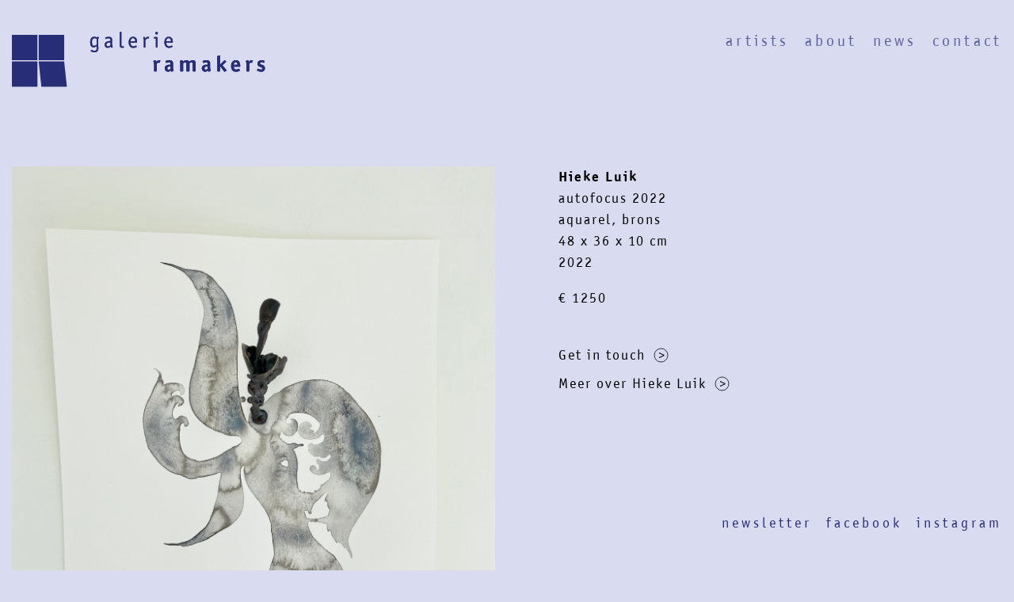

--- FILE ---
content_type: text/html; charset=UTF-8
request_url: https://galerieramakers.nl/artists/hieke-luik/autofocus-tekening
body_size: 6139
content:
<!DOCTYPE html>
<html lang="nl">
	<head>

		<title>autofocus tekening | Galerie Ramakers</title>
    <meta name="apple-mobile-web-app-title" content="autofocus tekening | Galerie Ramakers">
    <meta name="robots" content="index,follow">
    <meta property="og:title" content="autofocus tekening | Galerie Ramakers">
    <meta property="og:type" content="website">
    <meta property="og:site_name" content="Galerie Ramakers">
    <meta property="og:url" content="https://galerieramakers.nl/artists/hieke-luik/autofocus-tekening">
    <meta property="og:image" content="https://galerieramakers.nl/media/site/2ba3ec0dbd-1727435410/share-image-1200x-q90.jpg">
    <meta name="twitter:card" content="summary">
    <meta name="twitter:title" content="autofocus tekening | Galerie Ramakers">
    <meta name="twitter:image" content="https://galerieramakers.nl/media/site/2ba3ec0dbd-1727435410/share-image-630x-q90.jpg">
    <link rel="canonical" href="https://galerieramakers.nl/artists/hieke-luik/autofocus-tekening">



		<meta charset="UTF-8">
		<meta name="viewport" content="width=device-width, initial-scale=1, minimum-scale=1"/>

		<link rel="icon" type="image/png" sizes="32x32" href="/favicon.png">

		<script>
			document.documentElement.className = "js";
		</script>

		<link href="https://galerieramakers.nl/assets/build/main.83380a5e9ca290e6ada4.css" rel="stylesheet">


	</head>
	<body class="iceDarkblue">

                    <header class="header">
    <div class="container container--full">
        <div class="row">
            <div class="col-md-4">
                <a href="https://galerieramakers.nl" class="site-logo">
                    <svg xmlns="http://www.w3.org/2000/svg" width="556" height="122" viewBox="0 0 556 122">
  <g fill="#000" fill-rule="evenodd">
    <path d="M185.9109 31.7464c-2.24 1.844-4.33 2.641-6.719 2.641-4.627 0-7.513-4.082-7.513-10.7 0-8.062 3.285-12.539 9.156-12.539 2.189 0 3.681.496 5.871 1.989.547-1.344 1.096-2.239 1.394-2.239.1 0 .249.098.348.149l2.238 1.344c.1.05.151.148.151.296 0 .102-.051.25-.25.598-.895 1.395-1.242 2.789-1.242 4.93v7.461c0 2.687 0 3.882.099 5.425l.149 2.786c.048 1.097.099 2.043.099 2.738 0 5.621-2.986 8.609-8.609 8.609-2.686 0-5.723-.847-7.861-2.14-.249-.102-.299-.25-.299-.5v-.149s.05-.047.099-.148l.846-1.942c.1-.199.199-.296.348-.296.05 0 .25.05.349.148 2.139 1.094 4.528 1.793 6.319 1.793 3.683 0 5.175-1.496 5.175-5.324 0-.746-.048-1.543-.048-2.442-.051-1.191-.1-1.84-.1-1.988v-.5zm-.199-16.07c-1.942-.996-3.186-1.344-4.629-1.344-3.533 0-5.473 2.937-5.473 8.41 0 5.871 1.293 8.359 4.328 8.359 1.791 0 3.285-.597 5.774-2.339v-13.086z"/>
    <path d="M185.9109 31.7464c-2.24 1.844-4.33 2.641-6.719 2.641-4.627 0-7.513-4.082-7.513-10.7 0-8.062 3.285-12.539 9.156-12.539 2.189 0 3.681.496 5.871 1.989.547-1.344 1.096-2.239 1.394-2.239.1 0 .249.098.348.149l2.238 1.344c.1.05.151.148.151.296 0 .102-.051.25-.25.598-.895 1.395-1.242 2.789-1.242 4.93v7.461c0 2.687 0 3.882.099 5.425l.149 2.786c.048 1.097.099 2.043.099 2.738 0 5.621-2.986 8.609-8.609 8.609-2.686 0-5.723-.847-7.861-2.14-.249-.102-.299-.25-.299-.5v-.149s.05-.047.099-.148l.846-1.942c.1-.199.199-.296.348-.296.05 0 .25.05.349.148 2.139 1.094 4.528 1.793 6.319 1.793 3.683 0 5.175-1.496 5.175-5.324 0-.746-.048-1.543-.048-2.442-.051-1.191-.1-1.84-.1-1.988v-.5zm-.199-16.07c-1.942-.996-3.186-1.344-4.629-1.344-3.533 0-5.473 2.937-5.473 8.41 0 5.871 1.293 8.359 4.328 8.359 1.791 0 3.285-.597 5.774-2.339v-13.086zM216.284 20.4534v-1.594c0-3.133-1.244-4.328-4.479-4.328-1.841 0-3.384.399-5.722 1.442-.151.05-.299.101-.35.101-.148 0-.297-.101-.347-.25l-.698-1.941c-.097-.2-.097-.246-.097-.348 0-.348.396-.648 1.74-1.145 1.89-.746 3.832-1.144 5.971-1.144 5.175 0 7.613 2.191 7.613 6.816v9.106c0 3.387.25 4.531 1.295 6.371.099.098.099.199.099.25 0 .098-.048.246-.148.297l-2.141 1.293c-.148.101-.298.152-.398.152-.447 0-1.293-1.445-1.791-3.039-2.238 2.141-4.279 3.039-6.916 3.039-3.932 0-6.42-2.59-6.42-6.621 0-5.523 4.18-8.309 12.789-8.457m0 3.035c-6.072.051-9.057 1.742-9.057 5.125 0 2.289 1.444 3.879 3.483 3.879 1.742 0 3.433-.844 5.574-2.785"/>
    <path d="M216.284 20.4534v-1.594c0-3.133-1.244-4.328-4.479-4.328-1.841 0-3.384.399-5.722 1.442-.151.05-.299.101-.35.101-.148 0-.297-.101-.347-.25l-.698-1.941c-.097-.2-.097-.246-.097-.348 0-.348.396-.648 1.74-1.145 1.89-.746 3.832-1.144 5.971-1.144 5.175 0 7.613 2.191 7.613 6.816v9.106c0 3.387.25 4.531 1.295 6.371.099.098.099.199.099.25 0 .098-.048.246-.148.297l-2.141 1.293c-.148.101-.298.152-.398.152-.447 0-1.293-1.445-1.791-3.039-2.238 2.141-4.279 3.039-6.916 3.039-3.932 0-6.42-2.59-6.42-6.621 0-5.523 4.18-8.309 12.789-8.457zm0 3.035c-6.072.051-9.057 1.742-9.057 5.125 0 2.289 1.444 3.879 3.483 3.879 1.742 0 3.433-.844 5.574-2.785v-6.219zM236.5906 26.176V1.246c0-.3.25-.55.547-.597l2.488-.598s.051 0 .1-.051h.199c.25 0 .35.102.35.547V29.41c.048 2.239.646 3.133 2.089 3.133.647 0 1.344-.199 2.139-.597.151-.047.299-.098.348-.098.199 0 .299.098.349.297l.598 1.793c.049.199.1.347.1.398 0 .149-.1.25-.35.399-1.193.496-2.488.796-3.781.796-3.932 0-5.125-1.644-5.176-7.015"/>
    <path d="M236.5906 26.176V1.246c0-.3.25-.55.547-.597l2.488-.598s.051 0 .1-.051h.199c.25 0 .35.102.35.547V29.41c.048 2.239.646 3.133 2.089 3.133.647 0 1.344-.199 2.139-.597.151-.047.299-.098.348-.098.199 0 .299.098.349.297l.598 1.793c.049.199.1.347.1.398 0 .149-.1.25-.35.399-1.193.496-2.488.796-3.781.796-3.932 0-5.125-1.644-5.176-7.015v-2.34zM260.1824 24.2346c.248 5.273 2.486 8.16 6.418 8.16 1.693 0 3.533-.547 5.574-1.742.149-.098.348-.148.447-.148.149 0 .299.097.348.25l.897 1.89c.05.199.099.246.099.348 0 .449-.797.945-2.437 1.64-1.742.7-3.485 1.047-5.276 1.047-6.121 0-10.052-4.726-10.052-12.242 0-7.512 3.732-12.289 9.554-12.289 5.524 0 8.758 3.93 8.858 10.746v1.445c0 .696-.1.895-.547.895h-13.883zm.049-2.984h10.449c-.1-4.629-1.939-7.168-5.174-7.168-3.234 0-5.076 2.437-5.275 7.168z"/>
    <path d="M260.1824 24.2346c.248 5.273 2.486 8.16 6.418 8.16 1.693 0 3.533-.547 5.574-1.742.149-.098.348-.148.447-.148.149 0 .299.097.348.25l.897 1.89c.05.199.099.246.099.348 0 .449-.797.945-2.437 1.64-1.742.7-3.485 1.047-5.276 1.047-6.121 0-10.052-4.726-10.052-12.242 0-7.512 3.732-12.289 9.554-12.289 5.524 0 8.758 3.93 8.858 10.746v1.445c0 .696-.1.895-.547.895h-13.883zm.049-2.984h10.449c-.1-4.629-1.939-7.168-5.174-7.168-3.234 0-5.076 2.437-5.275 7.168zM292.4344 15.176l.547-.645c2.484-2.687 3.578-3.382 5.473-3.382.695 0 1.441.148 2.089.445.2.102.348.199.348.348 0 .05-.051.199-.098.351l-1.195 2.637c-.051.148-.148.199-.25.199-.047 0-.102 0-.148-.051-.844-.297-1.047-.297-1.493-.297-1.242 0-2.39.844-4.777 3.68v16.024c0 .5-.098.546-.551.546h-2.535c-.496 0-.547-.097-.547-.546V19.953c0-3.832-.199-4.675-1.195-6.515-.148-.25-.199-.352-.199-.5 0-.149.101-.297.297-.399l1.992-1.293c.101-.05.297-.097.398-.097.297 0 .797.695 1.242 1.89.301.797.45 1.145.602 2.137"/>
    <path d="M292.4344 15.176l.547-.645c2.484-2.687 3.578-3.382 5.473-3.382.695 0 1.441.148 2.089.445.2.102.348.199.348.348 0 .05-.051.199-.098.351l-1.195 2.637c-.051.148-.148.199-.25.199-.047 0-.102 0-.148-.051-.844-.297-1.047-.297-1.493-.297-1.242 0-2.39.844-4.777 3.68v16.024c0 .5-.098.546-.551.546h-2.535c-.496 0-.547-.097-.547-.546V19.953c0-3.832-.199-4.675-1.195-6.515-.148-.25-.199-.352-.199-.5 0-.149.101-.297.297-.399l1.992-1.293c.101-.05.297-.097.398-.097.297 0 .797.695 1.242 1.89.301.797.45 1.145.602 2.137M320.2117 3.2346c0 1.645-1.293 2.938-2.934 2.938-1.593 0-2.937-1.293-2.937-2.938 0-1.594 1.344-2.934 2.937-2.934 1.641 0 2.934 1.34 2.934 2.934m-4.43 11.547h-4.027c-.25 0-.352-.152-.352-.547v-1.895c0-.347.102-.546.352-.546h7.312c.25 0 .399.199.399.546v22.145c0 .449-.102.547-.547.547h-2.586c-.351 0-.551-.098-.551-.348v-.199"/>
    <path d="M320.2117 3.2346c0 1.645-1.293 2.938-2.934 2.938-1.593 0-2.937-1.293-2.937-2.938 0-1.594 1.344-2.934 2.937-2.934 1.641 0 2.934 1.34 2.934 2.934zm-4.43 11.547h-4.027c-.25 0-.352-.152-.352-.547v-1.895c0-.347.102-.546.352-.546h7.312c.25 0 .399.199.399.546v22.145c0 .449-.102.547-.547.547h-2.586c-.351 0-.551-.098-.551-.348v-19.902zM338.5281 24.2346c.25 5.273 2.488 8.16 6.422 8.16 1.687 0 3.531-.547 5.57-1.742.149-.098.348-.148.446-.148.152 0 .3.097.351.25l.895 1.89c.05.199.097.246.097.348 0 .449-.793.945-2.437 1.64-1.742.7-3.485 1.047-5.274 1.047-6.117 0-10.05-4.726-10.05-12.242 0-7.512 3.73-12.289 9.55-12.289 5.524 0 8.762 3.93 8.86 10.746v1.445c0 .696-.098.895-.547.895h-13.883zm.051-2.984h10.449c-.102-4.629-1.941-7.168-5.176-7.168-3.234 0-5.074 2.437-5.273 7.168z"/>
    <path d="M338.5281 24.2346c.25 5.273 2.488 8.16 6.422 8.16 1.687 0 3.531-.547 5.57-1.742.149-.098.348-.148.446-.148.152 0 .3.097.351.25l.895 1.89c.05.199.097.246.097.348 0 .449-.793.945-2.437 1.64-1.742.7-3.485 1.047-5.274 1.047-6.117 0-10.05-4.726-10.05-12.242 0-7.512 3.73-12.289 9.55-12.289 5.524 0 8.762 3.93 8.86 10.746v1.445c0 .696-.098.895-.547.895h-13.883zm.051-2.984h10.449c-.102-4.629-1.941-7.168-5.176-7.168-3.234 0-5.074 2.437-5.273 7.168zM316.9461 66.4182l.496-.547c2.039-2.437 3.434-3.234 5.574-3.234 1.442 0 2.739.547 2.739 1.093 0 .102-.051.348-.102.497l-1.441 3.933c-.153.348-.25.449-.45.449-.046 0-.148 0-.296-.05-.602-.301-1.395-.45-1.942-.45-1.043 0-2.191.7-3.683 2.34v16.071c0 .75-.102.847-.844.847h-4.481c-.695 0-.793-.097-.793-.847v-14.676c0-2.488-.351-4.184-1.148-6.024l-.297-.695c-.051-.148-.102-.301-.102-.398 0-.25.149-.45.45-.547l3.933-1.395c.246-.051.395-.097.547-.097.594 0 1.344 1.441 1.84 3.73"/>
    <path d="M316.9461 66.4182l.496-.547c2.039-2.437 3.434-3.234 5.574-3.234 1.442 0 2.739.547 2.739 1.093 0 .102-.051.348-.102.497l-1.441 3.933c-.153.348-.25.449-.45.449-.046 0-.148 0-.296-.05-.602-.301-1.395-.45-1.942-.45-1.043 0-2.191.7-3.683 2.34v16.071c0 .75-.102.847-.844.847h-4.481c-.695 0-.793-.097-.793-.847v-14.676c0-2.488-.351-4.184-1.148-6.024l-.297-.695c-.051-.148-.102-.301-.102-.398 0-.25.149-.45.45-.547l3.933-1.395c.246-.051.395-.097.547-.097.594 0 1.344 1.441 1.84 3.73M347.8211 72.5393v-1.492c0-2.789-.746-3.633-3.234-3.633-1.442 0-3.137.398-5.375 1.293-.149.051-.399.102-.496.102-.25 0-.399-.102-.5-.45l-1.043-2.937c-.051-.246-.098-.399-.098-.496 0-.45.344-.7 1.391-1.094 2.089-.746 4.476-1.195 6.867-1.195 4.328 0 7.117 1.64 7.961 4.629.25.894.297 1.691.297 3.132v9.852c0 2.141.351 3.586 1.148 5.227.098.199.148.398.148.496 0 .199-.148.398-.398.5l-3.781 1.543c-.199.097-.449.148-.547.148-.5 0-.945-.895-1.492-2.887-1.946 1.992-3.684 2.785-6.172 2.785-4.43 0-7.266-2.835-7.266-7.312 0-3.336 1.344-5.574 4.078-6.816 2.192-.997 4.133-1.344 8.114-1.395h.398zm0 3.98h-.496c-4.328 0-6.274 1.196-6.274 3.883 0 1.891 1.344 3.332 3.086 3.332 1.297 0 2.539-.597 3.684-1.89v-5.325z"/>
    <path d="M347.8211 72.5393v-1.492c0-2.789-.746-3.633-3.234-3.633-1.442 0-3.137.398-5.375 1.293-.149.051-.399.102-.496.102-.25 0-.399-.102-.5-.45l-1.043-2.937c-.051-.246-.098-.399-.098-.496 0-.45.344-.7 1.391-1.094 2.089-.746 4.476-1.195 6.867-1.195 4.328 0 7.117 1.64 7.961 4.629.25.894.297 1.691.297 3.132v9.852c0 2.141.351 3.586 1.148 5.227.098.199.148.398.148.496 0 .199-.148.398-.398.5l-3.781 1.543c-.199.097-.449.148-.547.148-.5 0-.945-.895-1.492-2.887-1.946 1.992-3.684 2.785-6.172 2.785-4.43 0-7.266-2.835-7.266-7.312 0-3.336 1.344-5.574 4.078-6.816 2.192-.997 4.133-1.344 8.114-1.395h.398zm0 3.98h-.496c-4.328 0-6.274 1.196-6.274 3.883 0 1.891 1.344 3.332 3.086 3.332 1.297 0 2.539-.597 3.684-1.89v-5.325zM375.9265 69.6526v16.867c0 .75-.105.848-.922.848h-4.836c-.762 0-.871-.098-.871-.848v-16.219c0-2.488-.164-3.382-.98-5.226-.11-.199-.161-.399-.161-.547 0-.25.161-.398.598-.547l4.293-1.293c.219-.101.434-.101.543-.101.547 0 1.195 1.343 1.688 3.433 2.882-2.437 4.945-3.383 7.828-3.383 2.773 0 4.617 1.094 5.812 3.383 2.992-2.488 5.164-3.383 8.102-3.383 2.39 0 4.242.895 5.054 2.438.762 1.394.981 2.539.981 5.574v15.871c0 .75-.164.848-.926.848h-4.836c-.762 0-.871-.098-.871-.848v-15.273c0-2.789-.652-3.785-2.391-3.785-1.468 0-2.664.597-4.566 2.191v16.867c0 .75-.109.848-.871.848h-4.84c-.812 0-.922-.098-.922-.848v-14.828c0-3.184-.543-4.078-2.39-4.078-1.36 0-2.719.598-4.516 2.039"/>
    <path d="M375.9265 69.6526v16.867c0 .75-.105.848-.922.848h-4.836c-.762 0-.871-.098-.871-.848v-16.219c0-2.488-.164-3.382-.98-5.226-.11-.199-.161-.399-.161-.547 0-.25.161-.398.598-.547l4.293-1.293c.219-.101.434-.101.543-.101.547 0 1.195 1.343 1.688 3.433 2.882-2.437 4.945-3.383 7.828-3.383 2.773 0 4.617 1.094 5.812 3.383 2.992-2.488 5.164-3.383 8.102-3.383 2.39 0 4.242.895 5.054 2.438.762 1.394.981 2.539.981 5.574v15.871c0 .75-.164.848-.926.848h-4.836c-.762 0-.871-.098-.871-.848v-15.273c0-2.789-.652-3.785-2.391-3.785-1.468 0-2.664.597-4.566 2.191v16.867c0 .75-.109.848-.871.848h-4.84c-.812 0-.922-.098-.922-.848v-14.828c0-3.184-.543-4.078-2.39-4.078-1.36 0-2.719.598-4.516 2.039M429.239 72.5393v-1.492c0-2.789-.746-3.633-3.234-3.633-1.446 0-3.133.398-5.375 1.293-.149.051-.399.102-.496.102-.25 0-.399-.102-.497-.45l-1.046-2.937c-.051-.246-.102-.399-.102-.496 0-.45.352-.7 1.395-1.094 2.089-.746 4.48-1.195 6.867-1.195 4.332 0 7.113 1.64 7.965 4.629.246.894.296 1.691.296 3.132v9.852c0 2.141.348 3.586 1.145 5.227.098.199.148.398.148.496 0 .199-.148.398-.398.5l-3.781 1.543c-.199.097-.449.148-.547.148-.496 0-.949-.895-1.496-2.887-1.938 1.992-3.68 2.785-6.168 2.785-4.43 0-7.266-2.835-7.266-7.312 0-3.336 1.344-5.574 4.082-6.816 2.188-.997 4.129-1.344 8.11-1.395h.398zm0 3.98h-.5c-4.328 0-6.266 1.196-6.266 3.883 0 1.891 1.344 3.332 3.086 3.332 1.289 0 2.535-.597 3.68-1.89v-5.325z"/>
    <path d="M429.239 72.5393v-1.492c0-2.789-.746-3.633-3.234-3.633-1.446 0-3.133.398-5.375 1.293-.149.051-.399.102-.496.102-.25 0-.399-.102-.497-.45l-1.046-2.937c-.051-.246-.102-.399-.102-.496 0-.45.352-.7 1.395-1.094 2.089-.746 4.48-1.195 6.867-1.195 4.332 0 7.113 1.64 7.965 4.629.246.894.296 1.691.296 3.132v9.852c0 2.141.348 3.586 1.145 5.227.098.199.148.398.148.496 0 .199-.148.398-.398.5l-3.781 1.543c-.199.097-.449.148-.547.148-.496 0-.949-.895-1.496-2.887-1.938 1.992-3.68 2.785-6.168 2.785-4.43 0-7.266-2.835-7.266-7.312 0-3.336 1.344-5.574 4.082-6.816 2.188-.997 4.129-1.344 8.11-1.395h.398zm0 3.98h-.5c-4.328 0-6.266 1.196-6.266 3.883 0 1.891 1.344 3.332 3.086 3.332 1.289 0 2.535-.597 3.68-1.89v-5.325zM456.7664 72.5393l9.355-9.406c.348-.297.399-.348.594-.348.203 0 .25.051.602.301l2.586 2.09c.297.246.398.394.398.593 0 .153-.101.301-.351.551l-7.961 7.66 8.961 10.75c.195.25.296.399.296.547 0 .25-.148.399-.5.598l-3.828 2.09c-.3.148-.398.199-.5.199-.25 0-.398-.102-.648-.398l-9.004-11.645v10.398c0 .75-.098.848-.848.848h-4.476c-.75 0-.848-.098-.848-.848v-32.292c0-.696.098-.747.746-.895l4.481-.945c.246-.051.347-.051.449-.051.344 0 .496.25.496.848"/>
    <path d="M456.7664 72.5393l9.355-9.406c.348-.297.399-.348.594-.348.203 0 .25.051.602.301l2.586 2.09c.297.246.398.394.398.593 0 .153-.101.301-.351.551l-7.961 7.66 8.961 10.75c.195.25.296.399.296.547 0 .25-.148.399-.5.598l-3.828 2.09c-.3.148-.398.199-.5.199-.25 0-.398-.102-.648-.398l-9.004-11.645v10.398c0 .75-.098.848-.848.848h-4.476c-.75 0-.848-.098-.848-.848v-32.292c0-.696.098-.747.746-.895l4.481-.945c.246-.051.347-.051.449-.051.344 0 .496.25.496.848v19.355zM486.7703 77.0667c.102 4.129 1.793 6.121 5.328 6.121 1.84 0 3.68-.496 5.57-1.492.25-.149.45-.199.598-.199.246 0 .449.148.547.445l1.246 2.84c.098.297.149.394.149.547 0 .597-.696 1.043-2.688 1.789-1.992.75-3.883 1.094-6.023 1.094-7.016 0-10.797-4.426-10.797-12.586 0-7.813 4.179-12.989 10.55-12.989 6.418 0 9.606 4.43 9.606 13.188 0 .996-.203 1.242-1.094 1.242h-12.992zm.102-4.477h7.562c-.102-4.031-1.047-5.523-3.484-5.523-2.539 0-3.633 1.543-4.078 5.523z"/>
    <path d="M486.7703 77.0667c.102 4.129 1.793 6.121 5.328 6.121 1.84 0 3.68-.496 5.57-1.492.25-.149.45-.199.598-.199.246 0 .449.148.547.445l1.246 2.84c.098.297.149.394.149.547 0 .597-.696 1.043-2.688 1.789-1.992.75-3.883 1.094-6.023 1.094-7.016 0-10.797-4.426-10.797-12.586 0-7.813 4.179-12.989 10.55-12.989 6.418 0 9.606 4.43 9.606 13.188 0 .996-.203 1.242-1.094 1.242h-12.992zm.102-4.477h7.562c-.102-4.031-1.047-5.523-3.484-5.523-2.539 0-3.633 1.543-4.078 5.523zM519.7703 66.4182l.5-.547c2.039-2.437 3.434-3.234 5.57-3.234 1.446 0 2.739.547 2.739 1.093 0 .102-.051.348-.098.497l-1.445 3.933c-.149.348-.25.449-.446.449-.05 0-.148 0-.297-.05-.601-.301-1.398-.45-1.945-.45-1.043 0-2.187.7-3.68 2.34v16.071c0 .75-.101.847-.847.847h-4.481c-.695 0-.793-.097-.793-.847v-14.676c0-2.488-.347-4.184-1.144-6.024l-.297-.695c-.055-.148-.102-.301-.102-.398 0-.25.149-.45.446-.547l3.933-1.395c.246-.051.399-.097.547-.097.598 0 1.344 1.441 1.84 3.73"/>
    <path d="M519.7703 66.4182l.5-.547c2.039-2.437 3.434-3.234 5.57-3.234 1.446 0 2.739.547 2.739 1.093 0 .102-.051.348-.098.497l-1.445 3.933c-.149.348-.25.449-.446.449-.05 0-.148 0-.297-.05-.601-.301-1.398-.45-1.945-.45-1.043 0-2.187.7-3.68 2.34v16.071c0 .75-.101.847-.847.847h-4.481c-.695 0-.793-.097-.793-.847v-14.676c0-2.488-.347-4.184-1.144-6.024l-.297-.695c-.055-.148-.102-.301-.102-.398 0-.25.149-.45.446-.547l3.933-1.395c.246-.051.399-.097.547-.097.598 0 1.344 1.441 1.84 3.73M537.9031 84.6292l1.094-2.934c.101-.296.297-.449.5-.449.097 0 .297.051.445.153 2.586 1.39 4.727 2.039 6.57 2.039 1.688 0 2.836-.997 2.836-2.489 0-1.394-.597-1.89-3.734-3.086-3.484-1.343-4.527-1.89-5.473-3.035-.996-1.094-1.543-2.637-1.543-4.328 0-4.578 3.586-7.863 8.657-7.863 2.289 0 5.328.746 7.019 1.742.246.148.399.297.399.547 0 .098-.051.25-.153.496l-1.242 2.738c-.148.348-.25.449-.445.449-.102 0-.25-.05-.399-.101-1.843-.797-3.586-1.242-4.879-1.242-1.988 0-3.136.894-3.136 2.437 0 1.344.546 1.789 3.234 2.836 4.031 1.543 5.027 2.141 6.125 3.434.945 1.195 1.492 2.734 1.492 4.429 0 4.625-3.336 7.809-8.262 7.809-2.886 0-6.167-.894-8.707-2.285-.351-.25-.546-.449-.546-.699 0-.149.046-.246.148-.598"/>
    <path d="M537.9031 84.6292l1.094-2.934c.101-.296.297-.449.5-.449.097 0 .297.051.445.153 2.586 1.39 4.727 2.039 6.57 2.039 1.688 0 2.836-.997 2.836-2.489 0-1.394-.597-1.89-3.734-3.086-3.484-1.343-4.527-1.89-5.473-3.035-.996-1.094-1.543-2.637-1.543-4.328 0-4.578 3.586-7.863 8.657-7.863 2.289 0 5.328.746 7.019 1.742.246.148.399.297.399.547 0 .098-.051.25-.153.496l-1.242 2.738c-.148.348-.25.449-.445.449-.102 0-.25-.05-.399-.101-1.843-.797-3.586-1.242-4.879-1.242-1.988 0-3.136.894-3.136 2.437 0 1.344.546 1.789 3.234 2.836 4.031 1.543 5.027 2.141 6.125 3.434.945 1.195 1.492 2.734 1.492 4.429 0 4.625-3.336 7.809-8.262 7.809-2.886 0-6.167-.894-8.707-2.285-.351-.25-.546-.449-.546-.699 0-.149.046-.246.148-.598M0 62.775h55.92V6.855H0zM58.78 62.775h55.92V6.855H58.78zM.054 121.17h55.92V65.249H.054zM120.5891 121.1702l-5.944-55.917h-55.92l5.944 55.917z"/>
  </g>
</svg>                </a>
            </div>
            <div class="col-md-8">
                <nav>
                                            <a
                            href="https://galerieramakers.nl/artists"
                            class=""
                        >Artists</a>
                                            <a
                            href="https://galerieramakers.nl/about"
                            class=""
                        >About</a>
                                            <a
                            href="https://galerieramakers.nl/news"
                            class=""
                        >News</a>
                                            <a
                            href="https://galerieramakers.nl/contact"
                            class=""
                        >Contact</a>
                                    </nav>
            </div>
        </div>
    </div>
</header>

<button type="button" class="menu-trigger menu-trigger--open">
    <svg xmlns="http://www.w3.org/2000/svg" width="17" height="15" viewBox="0 0 17 15">
        <g fill="none" fill-rule="evenodd">
            <g fill="#F6F6F6">
              <path d="M0 1h17V0H0zM0 8h17V7H0zM0 15h17v-1H0z"/>
            </g>
        </g>
    </svg>
</button>



<div class="header-mobile">
    <div class="container">
        <a href="https://galerieramakers.nl" class="site-logo">
            <svg xmlns="http://www.w3.org/2000/svg" width="556" height="122" viewBox="0 0 556 122">
  <g fill="#000" fill-rule="evenodd">
    <path d="M185.9109 31.7464c-2.24 1.844-4.33 2.641-6.719 2.641-4.627 0-7.513-4.082-7.513-10.7 0-8.062 3.285-12.539 9.156-12.539 2.189 0 3.681.496 5.871 1.989.547-1.344 1.096-2.239 1.394-2.239.1 0 .249.098.348.149l2.238 1.344c.1.05.151.148.151.296 0 .102-.051.25-.25.598-.895 1.395-1.242 2.789-1.242 4.93v7.461c0 2.687 0 3.882.099 5.425l.149 2.786c.048 1.097.099 2.043.099 2.738 0 5.621-2.986 8.609-8.609 8.609-2.686 0-5.723-.847-7.861-2.14-.249-.102-.299-.25-.299-.5v-.149s.05-.047.099-.148l.846-1.942c.1-.199.199-.296.348-.296.05 0 .25.05.349.148 2.139 1.094 4.528 1.793 6.319 1.793 3.683 0 5.175-1.496 5.175-5.324 0-.746-.048-1.543-.048-2.442-.051-1.191-.1-1.84-.1-1.988v-.5zm-.199-16.07c-1.942-.996-3.186-1.344-4.629-1.344-3.533 0-5.473 2.937-5.473 8.41 0 5.871 1.293 8.359 4.328 8.359 1.791 0 3.285-.597 5.774-2.339v-13.086z"/>
    <path d="M185.9109 31.7464c-2.24 1.844-4.33 2.641-6.719 2.641-4.627 0-7.513-4.082-7.513-10.7 0-8.062 3.285-12.539 9.156-12.539 2.189 0 3.681.496 5.871 1.989.547-1.344 1.096-2.239 1.394-2.239.1 0 .249.098.348.149l2.238 1.344c.1.05.151.148.151.296 0 .102-.051.25-.25.598-.895 1.395-1.242 2.789-1.242 4.93v7.461c0 2.687 0 3.882.099 5.425l.149 2.786c.048 1.097.099 2.043.099 2.738 0 5.621-2.986 8.609-8.609 8.609-2.686 0-5.723-.847-7.861-2.14-.249-.102-.299-.25-.299-.5v-.149s.05-.047.099-.148l.846-1.942c.1-.199.199-.296.348-.296.05 0 .25.05.349.148 2.139 1.094 4.528 1.793 6.319 1.793 3.683 0 5.175-1.496 5.175-5.324 0-.746-.048-1.543-.048-2.442-.051-1.191-.1-1.84-.1-1.988v-.5zm-.199-16.07c-1.942-.996-3.186-1.344-4.629-1.344-3.533 0-5.473 2.937-5.473 8.41 0 5.871 1.293 8.359 4.328 8.359 1.791 0 3.285-.597 5.774-2.339v-13.086zM216.284 20.4534v-1.594c0-3.133-1.244-4.328-4.479-4.328-1.841 0-3.384.399-5.722 1.442-.151.05-.299.101-.35.101-.148 0-.297-.101-.347-.25l-.698-1.941c-.097-.2-.097-.246-.097-.348 0-.348.396-.648 1.74-1.145 1.89-.746 3.832-1.144 5.971-1.144 5.175 0 7.613 2.191 7.613 6.816v9.106c0 3.387.25 4.531 1.295 6.371.099.098.099.199.099.25 0 .098-.048.246-.148.297l-2.141 1.293c-.148.101-.298.152-.398.152-.447 0-1.293-1.445-1.791-3.039-2.238 2.141-4.279 3.039-6.916 3.039-3.932 0-6.42-2.59-6.42-6.621 0-5.523 4.18-8.309 12.789-8.457m0 3.035c-6.072.051-9.057 1.742-9.057 5.125 0 2.289 1.444 3.879 3.483 3.879 1.742 0 3.433-.844 5.574-2.785"/>
    <path d="M216.284 20.4534v-1.594c0-3.133-1.244-4.328-4.479-4.328-1.841 0-3.384.399-5.722 1.442-.151.05-.299.101-.35.101-.148 0-.297-.101-.347-.25l-.698-1.941c-.097-.2-.097-.246-.097-.348 0-.348.396-.648 1.74-1.145 1.89-.746 3.832-1.144 5.971-1.144 5.175 0 7.613 2.191 7.613 6.816v9.106c0 3.387.25 4.531 1.295 6.371.099.098.099.199.099.25 0 .098-.048.246-.148.297l-2.141 1.293c-.148.101-.298.152-.398.152-.447 0-1.293-1.445-1.791-3.039-2.238 2.141-4.279 3.039-6.916 3.039-3.932 0-6.42-2.59-6.42-6.621 0-5.523 4.18-8.309 12.789-8.457zm0 3.035c-6.072.051-9.057 1.742-9.057 5.125 0 2.289 1.444 3.879 3.483 3.879 1.742 0 3.433-.844 5.574-2.785v-6.219zM236.5906 26.176V1.246c0-.3.25-.55.547-.597l2.488-.598s.051 0 .1-.051h.199c.25 0 .35.102.35.547V29.41c.048 2.239.646 3.133 2.089 3.133.647 0 1.344-.199 2.139-.597.151-.047.299-.098.348-.098.199 0 .299.098.349.297l.598 1.793c.049.199.1.347.1.398 0 .149-.1.25-.35.399-1.193.496-2.488.796-3.781.796-3.932 0-5.125-1.644-5.176-7.015"/>
    <path d="M236.5906 26.176V1.246c0-.3.25-.55.547-.597l2.488-.598s.051 0 .1-.051h.199c.25 0 .35.102.35.547V29.41c.048 2.239.646 3.133 2.089 3.133.647 0 1.344-.199 2.139-.597.151-.047.299-.098.348-.098.199 0 .299.098.349.297l.598 1.793c.049.199.1.347.1.398 0 .149-.1.25-.35.399-1.193.496-2.488.796-3.781.796-3.932 0-5.125-1.644-5.176-7.015v-2.34zM260.1824 24.2346c.248 5.273 2.486 8.16 6.418 8.16 1.693 0 3.533-.547 5.574-1.742.149-.098.348-.148.447-.148.149 0 .299.097.348.25l.897 1.89c.05.199.099.246.099.348 0 .449-.797.945-2.437 1.64-1.742.7-3.485 1.047-5.276 1.047-6.121 0-10.052-4.726-10.052-12.242 0-7.512 3.732-12.289 9.554-12.289 5.524 0 8.758 3.93 8.858 10.746v1.445c0 .696-.1.895-.547.895h-13.883zm.049-2.984h10.449c-.1-4.629-1.939-7.168-5.174-7.168-3.234 0-5.076 2.437-5.275 7.168z"/>
    <path d="M260.1824 24.2346c.248 5.273 2.486 8.16 6.418 8.16 1.693 0 3.533-.547 5.574-1.742.149-.098.348-.148.447-.148.149 0 .299.097.348.25l.897 1.89c.05.199.099.246.099.348 0 .449-.797.945-2.437 1.64-1.742.7-3.485 1.047-5.276 1.047-6.121 0-10.052-4.726-10.052-12.242 0-7.512 3.732-12.289 9.554-12.289 5.524 0 8.758 3.93 8.858 10.746v1.445c0 .696-.1.895-.547.895h-13.883zm.049-2.984h10.449c-.1-4.629-1.939-7.168-5.174-7.168-3.234 0-5.076 2.437-5.275 7.168zM292.4344 15.176l.547-.645c2.484-2.687 3.578-3.382 5.473-3.382.695 0 1.441.148 2.089.445.2.102.348.199.348.348 0 .05-.051.199-.098.351l-1.195 2.637c-.051.148-.148.199-.25.199-.047 0-.102 0-.148-.051-.844-.297-1.047-.297-1.493-.297-1.242 0-2.39.844-4.777 3.68v16.024c0 .5-.098.546-.551.546h-2.535c-.496 0-.547-.097-.547-.546V19.953c0-3.832-.199-4.675-1.195-6.515-.148-.25-.199-.352-.199-.5 0-.149.101-.297.297-.399l1.992-1.293c.101-.05.297-.097.398-.097.297 0 .797.695 1.242 1.89.301.797.45 1.145.602 2.137"/>
    <path d="M292.4344 15.176l.547-.645c2.484-2.687 3.578-3.382 5.473-3.382.695 0 1.441.148 2.089.445.2.102.348.199.348.348 0 .05-.051.199-.098.351l-1.195 2.637c-.051.148-.148.199-.25.199-.047 0-.102 0-.148-.051-.844-.297-1.047-.297-1.493-.297-1.242 0-2.39.844-4.777 3.68v16.024c0 .5-.098.546-.551.546h-2.535c-.496 0-.547-.097-.547-.546V19.953c0-3.832-.199-4.675-1.195-6.515-.148-.25-.199-.352-.199-.5 0-.149.101-.297.297-.399l1.992-1.293c.101-.05.297-.097.398-.097.297 0 .797.695 1.242 1.89.301.797.45 1.145.602 2.137M320.2117 3.2346c0 1.645-1.293 2.938-2.934 2.938-1.593 0-2.937-1.293-2.937-2.938 0-1.594 1.344-2.934 2.937-2.934 1.641 0 2.934 1.34 2.934 2.934m-4.43 11.547h-4.027c-.25 0-.352-.152-.352-.547v-1.895c0-.347.102-.546.352-.546h7.312c.25 0 .399.199.399.546v22.145c0 .449-.102.547-.547.547h-2.586c-.351 0-.551-.098-.551-.348v-.199"/>
    <path d="M320.2117 3.2346c0 1.645-1.293 2.938-2.934 2.938-1.593 0-2.937-1.293-2.937-2.938 0-1.594 1.344-2.934 2.937-2.934 1.641 0 2.934 1.34 2.934 2.934zm-4.43 11.547h-4.027c-.25 0-.352-.152-.352-.547v-1.895c0-.347.102-.546.352-.546h7.312c.25 0 .399.199.399.546v22.145c0 .449-.102.547-.547.547h-2.586c-.351 0-.551-.098-.551-.348v-19.902zM338.5281 24.2346c.25 5.273 2.488 8.16 6.422 8.16 1.687 0 3.531-.547 5.57-1.742.149-.098.348-.148.446-.148.152 0 .3.097.351.25l.895 1.89c.05.199.097.246.097.348 0 .449-.793.945-2.437 1.64-1.742.7-3.485 1.047-5.274 1.047-6.117 0-10.05-4.726-10.05-12.242 0-7.512 3.73-12.289 9.55-12.289 5.524 0 8.762 3.93 8.86 10.746v1.445c0 .696-.098.895-.547.895h-13.883zm.051-2.984h10.449c-.102-4.629-1.941-7.168-5.176-7.168-3.234 0-5.074 2.437-5.273 7.168z"/>
    <path d="M338.5281 24.2346c.25 5.273 2.488 8.16 6.422 8.16 1.687 0 3.531-.547 5.57-1.742.149-.098.348-.148.446-.148.152 0 .3.097.351.25l.895 1.89c.05.199.097.246.097.348 0 .449-.793.945-2.437 1.64-1.742.7-3.485 1.047-5.274 1.047-6.117 0-10.05-4.726-10.05-12.242 0-7.512 3.73-12.289 9.55-12.289 5.524 0 8.762 3.93 8.86 10.746v1.445c0 .696-.098.895-.547.895h-13.883zm.051-2.984h10.449c-.102-4.629-1.941-7.168-5.176-7.168-3.234 0-5.074 2.437-5.273 7.168zM316.9461 66.4182l.496-.547c2.039-2.437 3.434-3.234 5.574-3.234 1.442 0 2.739.547 2.739 1.093 0 .102-.051.348-.102.497l-1.441 3.933c-.153.348-.25.449-.45.449-.046 0-.148 0-.296-.05-.602-.301-1.395-.45-1.942-.45-1.043 0-2.191.7-3.683 2.34v16.071c0 .75-.102.847-.844.847h-4.481c-.695 0-.793-.097-.793-.847v-14.676c0-2.488-.351-4.184-1.148-6.024l-.297-.695c-.051-.148-.102-.301-.102-.398 0-.25.149-.45.45-.547l3.933-1.395c.246-.051.395-.097.547-.097.594 0 1.344 1.441 1.84 3.73"/>
    <path d="M316.9461 66.4182l.496-.547c2.039-2.437 3.434-3.234 5.574-3.234 1.442 0 2.739.547 2.739 1.093 0 .102-.051.348-.102.497l-1.441 3.933c-.153.348-.25.449-.45.449-.046 0-.148 0-.296-.05-.602-.301-1.395-.45-1.942-.45-1.043 0-2.191.7-3.683 2.34v16.071c0 .75-.102.847-.844.847h-4.481c-.695 0-.793-.097-.793-.847v-14.676c0-2.488-.351-4.184-1.148-6.024l-.297-.695c-.051-.148-.102-.301-.102-.398 0-.25.149-.45.45-.547l3.933-1.395c.246-.051.395-.097.547-.097.594 0 1.344 1.441 1.84 3.73M347.8211 72.5393v-1.492c0-2.789-.746-3.633-3.234-3.633-1.442 0-3.137.398-5.375 1.293-.149.051-.399.102-.496.102-.25 0-.399-.102-.5-.45l-1.043-2.937c-.051-.246-.098-.399-.098-.496 0-.45.344-.7 1.391-1.094 2.089-.746 4.476-1.195 6.867-1.195 4.328 0 7.117 1.64 7.961 4.629.25.894.297 1.691.297 3.132v9.852c0 2.141.351 3.586 1.148 5.227.098.199.148.398.148.496 0 .199-.148.398-.398.5l-3.781 1.543c-.199.097-.449.148-.547.148-.5 0-.945-.895-1.492-2.887-1.946 1.992-3.684 2.785-6.172 2.785-4.43 0-7.266-2.835-7.266-7.312 0-3.336 1.344-5.574 4.078-6.816 2.192-.997 4.133-1.344 8.114-1.395h.398zm0 3.98h-.496c-4.328 0-6.274 1.196-6.274 3.883 0 1.891 1.344 3.332 3.086 3.332 1.297 0 2.539-.597 3.684-1.89v-5.325z"/>
    <path d="M347.8211 72.5393v-1.492c0-2.789-.746-3.633-3.234-3.633-1.442 0-3.137.398-5.375 1.293-.149.051-.399.102-.496.102-.25 0-.399-.102-.5-.45l-1.043-2.937c-.051-.246-.098-.399-.098-.496 0-.45.344-.7 1.391-1.094 2.089-.746 4.476-1.195 6.867-1.195 4.328 0 7.117 1.64 7.961 4.629.25.894.297 1.691.297 3.132v9.852c0 2.141.351 3.586 1.148 5.227.098.199.148.398.148.496 0 .199-.148.398-.398.5l-3.781 1.543c-.199.097-.449.148-.547.148-.5 0-.945-.895-1.492-2.887-1.946 1.992-3.684 2.785-6.172 2.785-4.43 0-7.266-2.835-7.266-7.312 0-3.336 1.344-5.574 4.078-6.816 2.192-.997 4.133-1.344 8.114-1.395h.398zm0 3.98h-.496c-4.328 0-6.274 1.196-6.274 3.883 0 1.891 1.344 3.332 3.086 3.332 1.297 0 2.539-.597 3.684-1.89v-5.325zM375.9265 69.6526v16.867c0 .75-.105.848-.922.848h-4.836c-.762 0-.871-.098-.871-.848v-16.219c0-2.488-.164-3.382-.98-5.226-.11-.199-.161-.399-.161-.547 0-.25.161-.398.598-.547l4.293-1.293c.219-.101.434-.101.543-.101.547 0 1.195 1.343 1.688 3.433 2.882-2.437 4.945-3.383 7.828-3.383 2.773 0 4.617 1.094 5.812 3.383 2.992-2.488 5.164-3.383 8.102-3.383 2.39 0 4.242.895 5.054 2.438.762 1.394.981 2.539.981 5.574v15.871c0 .75-.164.848-.926.848h-4.836c-.762 0-.871-.098-.871-.848v-15.273c0-2.789-.652-3.785-2.391-3.785-1.468 0-2.664.597-4.566 2.191v16.867c0 .75-.109.848-.871.848h-4.84c-.812 0-.922-.098-.922-.848v-14.828c0-3.184-.543-4.078-2.39-4.078-1.36 0-2.719.598-4.516 2.039"/>
    <path d="M375.9265 69.6526v16.867c0 .75-.105.848-.922.848h-4.836c-.762 0-.871-.098-.871-.848v-16.219c0-2.488-.164-3.382-.98-5.226-.11-.199-.161-.399-.161-.547 0-.25.161-.398.598-.547l4.293-1.293c.219-.101.434-.101.543-.101.547 0 1.195 1.343 1.688 3.433 2.882-2.437 4.945-3.383 7.828-3.383 2.773 0 4.617 1.094 5.812 3.383 2.992-2.488 5.164-3.383 8.102-3.383 2.39 0 4.242.895 5.054 2.438.762 1.394.981 2.539.981 5.574v15.871c0 .75-.164.848-.926.848h-4.836c-.762 0-.871-.098-.871-.848v-15.273c0-2.789-.652-3.785-2.391-3.785-1.468 0-2.664.597-4.566 2.191v16.867c0 .75-.109.848-.871.848h-4.84c-.812 0-.922-.098-.922-.848v-14.828c0-3.184-.543-4.078-2.39-4.078-1.36 0-2.719.598-4.516 2.039M429.239 72.5393v-1.492c0-2.789-.746-3.633-3.234-3.633-1.446 0-3.133.398-5.375 1.293-.149.051-.399.102-.496.102-.25 0-.399-.102-.497-.45l-1.046-2.937c-.051-.246-.102-.399-.102-.496 0-.45.352-.7 1.395-1.094 2.089-.746 4.48-1.195 6.867-1.195 4.332 0 7.113 1.64 7.965 4.629.246.894.296 1.691.296 3.132v9.852c0 2.141.348 3.586 1.145 5.227.098.199.148.398.148.496 0 .199-.148.398-.398.5l-3.781 1.543c-.199.097-.449.148-.547.148-.496 0-.949-.895-1.496-2.887-1.938 1.992-3.68 2.785-6.168 2.785-4.43 0-7.266-2.835-7.266-7.312 0-3.336 1.344-5.574 4.082-6.816 2.188-.997 4.129-1.344 8.11-1.395h.398zm0 3.98h-.5c-4.328 0-6.266 1.196-6.266 3.883 0 1.891 1.344 3.332 3.086 3.332 1.289 0 2.535-.597 3.68-1.89v-5.325z"/>
    <path d="M429.239 72.5393v-1.492c0-2.789-.746-3.633-3.234-3.633-1.446 0-3.133.398-5.375 1.293-.149.051-.399.102-.496.102-.25 0-.399-.102-.497-.45l-1.046-2.937c-.051-.246-.102-.399-.102-.496 0-.45.352-.7 1.395-1.094 2.089-.746 4.48-1.195 6.867-1.195 4.332 0 7.113 1.64 7.965 4.629.246.894.296 1.691.296 3.132v9.852c0 2.141.348 3.586 1.145 5.227.098.199.148.398.148.496 0 .199-.148.398-.398.5l-3.781 1.543c-.199.097-.449.148-.547.148-.496 0-.949-.895-1.496-2.887-1.938 1.992-3.68 2.785-6.168 2.785-4.43 0-7.266-2.835-7.266-7.312 0-3.336 1.344-5.574 4.082-6.816 2.188-.997 4.129-1.344 8.11-1.395h.398zm0 3.98h-.5c-4.328 0-6.266 1.196-6.266 3.883 0 1.891 1.344 3.332 3.086 3.332 1.289 0 2.535-.597 3.68-1.89v-5.325zM456.7664 72.5393l9.355-9.406c.348-.297.399-.348.594-.348.203 0 .25.051.602.301l2.586 2.09c.297.246.398.394.398.593 0 .153-.101.301-.351.551l-7.961 7.66 8.961 10.75c.195.25.296.399.296.547 0 .25-.148.399-.5.598l-3.828 2.09c-.3.148-.398.199-.5.199-.25 0-.398-.102-.648-.398l-9.004-11.645v10.398c0 .75-.098.848-.848.848h-4.476c-.75 0-.848-.098-.848-.848v-32.292c0-.696.098-.747.746-.895l4.481-.945c.246-.051.347-.051.449-.051.344 0 .496.25.496.848"/>
    <path d="M456.7664 72.5393l9.355-9.406c.348-.297.399-.348.594-.348.203 0 .25.051.602.301l2.586 2.09c.297.246.398.394.398.593 0 .153-.101.301-.351.551l-7.961 7.66 8.961 10.75c.195.25.296.399.296.547 0 .25-.148.399-.5.598l-3.828 2.09c-.3.148-.398.199-.5.199-.25 0-.398-.102-.648-.398l-9.004-11.645v10.398c0 .75-.098.848-.848.848h-4.476c-.75 0-.848-.098-.848-.848v-32.292c0-.696.098-.747.746-.895l4.481-.945c.246-.051.347-.051.449-.051.344 0 .496.25.496.848v19.355zM486.7703 77.0667c.102 4.129 1.793 6.121 5.328 6.121 1.84 0 3.68-.496 5.57-1.492.25-.149.45-.199.598-.199.246 0 .449.148.547.445l1.246 2.84c.098.297.149.394.149.547 0 .597-.696 1.043-2.688 1.789-1.992.75-3.883 1.094-6.023 1.094-7.016 0-10.797-4.426-10.797-12.586 0-7.813 4.179-12.989 10.55-12.989 6.418 0 9.606 4.43 9.606 13.188 0 .996-.203 1.242-1.094 1.242h-12.992zm.102-4.477h7.562c-.102-4.031-1.047-5.523-3.484-5.523-2.539 0-3.633 1.543-4.078 5.523z"/>
    <path d="M486.7703 77.0667c.102 4.129 1.793 6.121 5.328 6.121 1.84 0 3.68-.496 5.57-1.492.25-.149.45-.199.598-.199.246 0 .449.148.547.445l1.246 2.84c.098.297.149.394.149.547 0 .597-.696 1.043-2.688 1.789-1.992.75-3.883 1.094-6.023 1.094-7.016 0-10.797-4.426-10.797-12.586 0-7.813 4.179-12.989 10.55-12.989 6.418 0 9.606 4.43 9.606 13.188 0 .996-.203 1.242-1.094 1.242h-12.992zm.102-4.477h7.562c-.102-4.031-1.047-5.523-3.484-5.523-2.539 0-3.633 1.543-4.078 5.523zM519.7703 66.4182l.5-.547c2.039-2.437 3.434-3.234 5.57-3.234 1.446 0 2.739.547 2.739 1.093 0 .102-.051.348-.098.497l-1.445 3.933c-.149.348-.25.449-.446.449-.05 0-.148 0-.297-.05-.601-.301-1.398-.45-1.945-.45-1.043 0-2.187.7-3.68 2.34v16.071c0 .75-.101.847-.847.847h-4.481c-.695 0-.793-.097-.793-.847v-14.676c0-2.488-.347-4.184-1.144-6.024l-.297-.695c-.055-.148-.102-.301-.102-.398 0-.25.149-.45.446-.547l3.933-1.395c.246-.051.399-.097.547-.097.598 0 1.344 1.441 1.84 3.73"/>
    <path d="M519.7703 66.4182l.5-.547c2.039-2.437 3.434-3.234 5.57-3.234 1.446 0 2.739.547 2.739 1.093 0 .102-.051.348-.098.497l-1.445 3.933c-.149.348-.25.449-.446.449-.05 0-.148 0-.297-.05-.601-.301-1.398-.45-1.945-.45-1.043 0-2.187.7-3.68 2.34v16.071c0 .75-.101.847-.847.847h-4.481c-.695 0-.793-.097-.793-.847v-14.676c0-2.488-.347-4.184-1.144-6.024l-.297-.695c-.055-.148-.102-.301-.102-.398 0-.25.149-.45.446-.547l3.933-1.395c.246-.051.399-.097.547-.097.598 0 1.344 1.441 1.84 3.73M537.9031 84.6292l1.094-2.934c.101-.296.297-.449.5-.449.097 0 .297.051.445.153 2.586 1.39 4.727 2.039 6.57 2.039 1.688 0 2.836-.997 2.836-2.489 0-1.394-.597-1.89-3.734-3.086-3.484-1.343-4.527-1.89-5.473-3.035-.996-1.094-1.543-2.637-1.543-4.328 0-4.578 3.586-7.863 8.657-7.863 2.289 0 5.328.746 7.019 1.742.246.148.399.297.399.547 0 .098-.051.25-.153.496l-1.242 2.738c-.148.348-.25.449-.445.449-.102 0-.25-.05-.399-.101-1.843-.797-3.586-1.242-4.879-1.242-1.988 0-3.136.894-3.136 2.437 0 1.344.546 1.789 3.234 2.836 4.031 1.543 5.027 2.141 6.125 3.434.945 1.195 1.492 2.734 1.492 4.429 0 4.625-3.336 7.809-8.262 7.809-2.886 0-6.167-.894-8.707-2.285-.351-.25-.546-.449-.546-.699 0-.149.046-.246.148-.598"/>
    <path d="M537.9031 84.6292l1.094-2.934c.101-.296.297-.449.5-.449.097 0 .297.051.445.153 2.586 1.39 4.727 2.039 6.57 2.039 1.688 0 2.836-.997 2.836-2.489 0-1.394-.597-1.89-3.734-3.086-3.484-1.343-4.527-1.89-5.473-3.035-.996-1.094-1.543-2.637-1.543-4.328 0-4.578 3.586-7.863 8.657-7.863 2.289 0 5.328.746 7.019 1.742.246.148.399.297.399.547 0 .098-.051.25-.153.496l-1.242 2.738c-.148.348-.25.449-.445.449-.102 0-.25-.05-.399-.101-1.843-.797-3.586-1.242-4.879-1.242-1.988 0-3.136.894-3.136 2.437 0 1.344.546 1.789 3.234 2.836 4.031 1.543 5.027 2.141 6.125 3.434.945 1.195 1.492 2.734 1.492 4.429 0 4.625-3.336 7.809-8.262 7.809-2.886 0-6.167-.894-8.707-2.285-.351-.25-.546-.449-.546-.699 0-.149.046-.246.148-.598M0 62.775h55.92V6.855H0zM58.78 62.775h55.92V6.855H58.78zM.054 121.17h55.92V65.249H.054zM120.5891 121.1702l-5.944-55.917h-55.92l5.944 55.917z"/>
  </g>
</svg>        </a>



        <div class="header-mobile__exhibitions">
            <a href="/archive">
                <svg xmlns="http://www.w3.org/2000/svg" width="19" height="19" viewBox="0 0 19 19">
    <g fill="none" fill-rule="evenodd">
        <g transform="rotate(-180 9 9)">
            <circle cx="8.5" cy="8.5" r="8.5" stroke="#8AD8A1" stroke-width=".79999995"/>
            <path fill="#8AD8A1" fill-rule="nonzero" d="M6.07142857 12.0262857l6.48428573-3.07457141v-1.02L6.07142857 4.85714286v1.18028571L11.288 8.44171429 6.07142857 10.846z"/>
        </g>
    </g>
</svg>                <span>archive</span>
            </a>
            <a href="/upcoming">
                upcoming
                <svg xmlns="http://www.w3.org/2000/svg" width="19" height="19" viewBox="0 0 19 19">
    <g fill="none" fill-rule="evenodd">
        <g transform="rotate(-180 9 9)">
            <circle cx="8.5" cy="8.5" r="8.5" stroke="#8AD8A1" stroke-width=".79999995"/>
            <path fill="#8AD8A1" fill-rule="nonzero" d="M6.07142857 12.0262857l6.48428573-3.07457141v-1.02L6.07142857 4.85714286v1.18028571L11.288 8.44171429 6.07142857 10.846z"/>
        </g>
    </g>
</svg>            </a>
        </div>

                    

                            <a href="https://galerieramakers.nl/exhibitions/january-2026-time-to-recharge" class="event-item blueDarkblue">
                    <span class="event-item__date">05.01.2026 – 22.01.2026 </span>
                    <span class="event-item__title">January 2026</span>
                    <span class="event-item__people">It&#039;s time to recharge and gather fresh energy. See you at the end of January with exciting new exhibitions ahead.</span>
                    <span class="event-item__visit">
                        Visit
                        <svg xmlns="http://www.w3.org/2000/svg" width="19" height="19" viewBox="0 0 19 19">
    <g fill="none" fill-rule="evenodd">
        <g transform="rotate(-180 9 9)">
            <circle cx="8.5" cy="8.5" r="8.5" stroke="#8AD8A1" stroke-width=".79999995"/>
            <path fill="#8AD8A1" fill-rule="nonzero" d="M6.07142857 12.0262857l6.48428573-3.07457141v-1.02L6.07142857 4.85714286v1.18028571L11.288 8.44171429 6.07142857 10.846z"/>
        </g>
    </g>
</svg>                    </span>
                </a>
                    
        <nav>
            <a href="https://galerieramakers.nl/artists/hieke-luik/autofocus-tekening">Home</a>
                            <a
                    href="https://galerieramakers.nl/artists"
                    class=""
                >Artists</a>
                            <a
                    href="https://galerieramakers.nl/about"
                    class=""
                >About</a>
                            <a
                    href="https://galerieramakers.nl/news"
                    class=""
                >News</a>
                            <a
                    href="https://galerieramakers.nl/contact"
                    class=""
                >Contact</a>
                        <a href="https://mailchi.mp/galerieramakers/nieuwsbrief">Newsletter</a>
        </nav>

        <nav>
            <a href="https://www.instagram.com/galerieramakers2" target="_blank" rel="noopener">Instagram</a>
            <a href="https://www.facebook.com/galerieramakers" target="_blank" rel="noopener">Facebook</a>
        </nav>


    </div>


    <button type="button" class="menu-trigger menu-trigger--close">
        <svg xmlns="http://www.w3.org/2000/svg" width="18" height="18" viewBox="0 0 18 18">
            <g fill="none" fill-rule="evenodd">
                <g fill="#000">
                    <path d="M1.86827207 16.27817471l14.8492424-14.8492424-.70710678-.70710678-14.8492424 14.8492424z"/>
                    <path d="M16.27817447 15.63172793L1.42893207.78248553l-.70710678.70710678 14.8492424 14.8492424z"/>
                </g>
            </g>
        </svg>
    </button>

</div>
        
		    <section class="page">
        <div class="container">
            <div class="row">
                <div class="col-6 d-none d-lg-block">
                                            <a class="work-detail-image" data-fancybox="gallery" href="https://galerieramakers.nl/media/pages/artists/hieke-luik/autofocus-tekening/b2abd1aaa5-1727435411/img_6454.jpeg">
                            <img src="https://galerieramakers.nl/media/pages/artists/hieke-luik/autofocus-tekening/b2abd1aaa5-1727435411/img_6454.jpeg" />
                        </a>
                                            <a class="work-detail-image" data-fancybox="gallery" href="https://galerieramakers.nl/media/pages/artists/hieke-luik/autofocus-tekening/d3782eda7f-1727435411/img_6455.jpeg">
                            <img src="https://galerieramakers.nl/media/pages/artists/hieke-luik/autofocus-tekening/d3782eda7f-1727435411/img_6455.jpeg" />
                        </a>
                                    </div>
                <div class="col-12 col-lg-6">

                    <a class="d-lg-none work-detail-image"  data-fancybox="gallery-mobile" href="https://galerieramakers.nl/media/pages/artists/hieke-luik/autofocus-tekening/b2abd1aaa5-1727435411/img_6454.jpeg">
                        <img src="https://galerieramakers.nl/media/pages/artists/hieke-luik/autofocus-tekening/b2abd1aaa5-1727435411/img_6454.jpeg" />
                    </a>

                    <div class="work-info">
                        <h2 class="text-bold">Hieke Luik</h2>
                                                    <h1>autofocus 2022</h1>
                                                                            <div class="work-info__props">
                                <span>aquarel, brons</span>                                  <span>48 x 36 x 10 cm</span>                                  <span>2022</span>                             </div>
                        
                                                    <span class="work-info__price">&euro; 1250</span>
                        
                        
                        <div class="work-artist__cta">
                            <a href="mailto:info@galerieramakers.nl" class="link-continue">
                                Get in touch
                                <svg xmlns="http://www.w3.org/2000/svg" width="19" height="19" viewBox="0 0 19 19">
    <g fill="none" fill-rule="evenodd">
        <g transform="rotate(-180 9 9)">
            <circle cx="8.5" cy="8.5" r="8.5" stroke="#8AD8A1" stroke-width=".79999995"/>
            <path fill="#8AD8A1" fill-rule="nonzero" d="M6.07142857 12.0262857l6.48428573-3.07457141v-1.02L6.07142857 4.85714286v1.18028571L11.288 8.44171429 6.07142857 10.846z"/>
        </g>
    </g>
</svg>                            </a>
                            <a href="https://galerieramakers.nl/artists/hieke-luik" class="link-continue">
                                Meer over Hieke Luik
                                <svg xmlns="http://www.w3.org/2000/svg" width="19" height="19" viewBox="0 0 19 19">
    <g fill="none" fill-rule="evenodd">
        <g transform="rotate(-180 9 9)">
            <circle cx="8.5" cy="8.5" r="8.5" stroke="#8AD8A1" stroke-width=".79999995"/>
            <path fill="#8AD8A1" fill-rule="nonzero" d="M6.07142857 12.0262857l6.48428573-3.07457141v-1.02L6.07142857 4.85714286v1.18028571L11.288 8.44171429 6.07142857 10.846z"/>
        </g>
    </g>
</svg>                            </a>
                        </div>

                    </div>

                                            <a class="d-lg-none work-detail-image" data-fancybox="gallery-mobile" href="https://galerieramakers.nl/media/pages/artists/hieke-luik/autofocus-tekening/d3782eda7f-1727435411/img_6455.jpeg">
                            <img src="https://galerieramakers.nl/media/pages/artists/hieke-luik/autofocus-tekening/d3782eda7f-1727435411/img_6455.jpeg" />
                        </a>
                    
                </div>
            </div>
        </div>
    </section>

		            <footer class="section ">
    <div class="container container--full">
        <div class="footer-navigation">
            <div class="footer-navigation__segment">
            </div>
            <div class="footer-navigation__segment">
                <a href="https://mailchi.mp/galerieramakers/nieuwsbrief">Newsletter</a>
                <a target="_blank" href="https://www.facebook.com/galerieramakers">Facebook</a>
                <a target="_blank" href="https://www.instagram.com/galerieramakers2">Instagram</a>
            </div>
        </div>
    </div>
</footer>
		
		<script src="https://cdnjs.cloudflare.com/ajax/libs/gsap/3.5.1/gsap.min.js"></script>
		<script src="https://cdnjs.cloudflare.com/ajax/libs/ScrollMagic/2.0.7/ScrollMagic.min.js"></script>
		<script src="https://cdnjs.cloudflare.com/ajax/libs/ScrollMagic/2.0.7/plugins/animation.gsap.js"></script>

		<script src="https://galerieramakers.nl/assets/build/main.83380a5e9ca290e6ada4.js"></script>

	</body>
</html>
